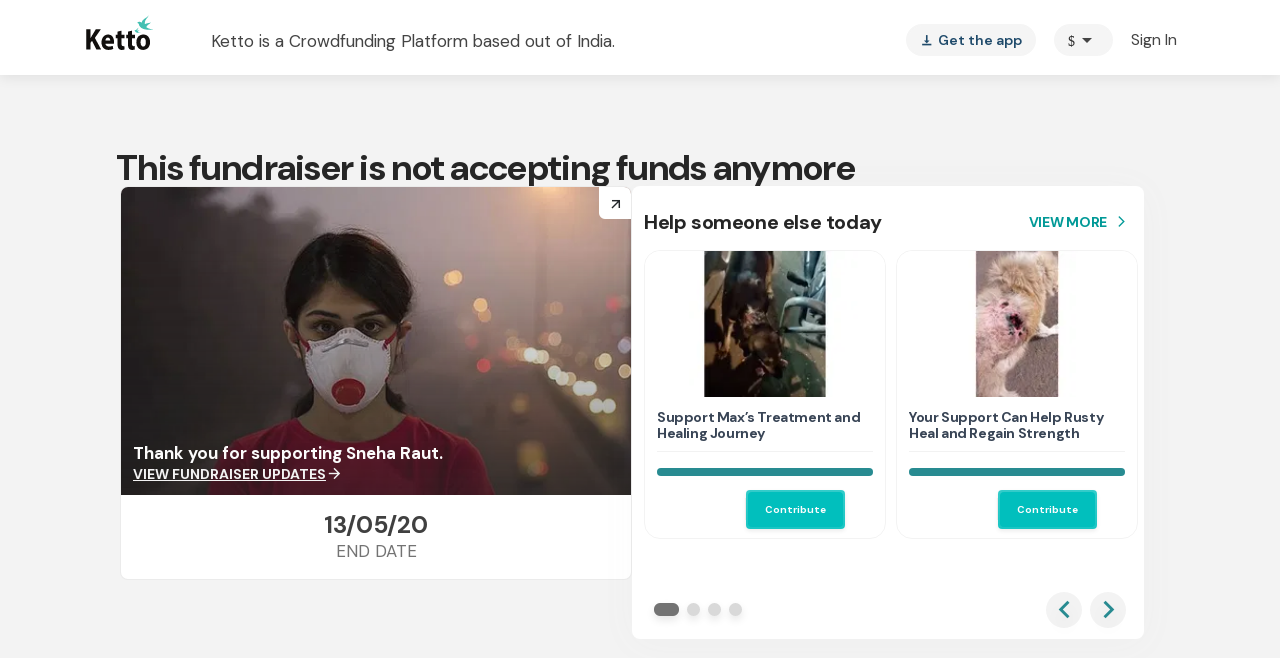

--- FILE ---
content_type: text/javascript
request_url: https://cdn-in.pagesense.io/js/lqge2ovj/8efe89a0bc2f4f40898daa9bf00c1591_visitor_count.js
body_size: 555
content:
window.ZAB.visitorData = {"experiments":{"UrGe1dA":{"variations":{"0DqA":{"unique_count":"26"},"QuLB":{"unique_count":"382"}},"actual_start_time":1758880609350},"15CkM9H":{"variations":{"719b60bcc59543dfab717b4f2c1fc3bb":{"unique_count":"50"},"af6981144cd54b5bb9e9682423345c30":{"unique_count":"9"}},"actual_start_time":1768208278440},"d7NbVsO":{"variations":{"012c0d0fdeeb40e7888082e8f2df07d7":{"unique_count":"19849"},"93ee13b5660146f18cb817c4962401b6":{"unique_count":"1061"}},"actual_start_time":1763732042167},"ssQnrdi":{"variations":{"58fa0ce6d1d94411960b579c6eb37266":{"unique_count":"124"},"e56ff732d44648deb55c8c88f5ec9d3f":{"unique_count":"1"}},"actual_start_time":1748940039610}},"time":1768783319733}